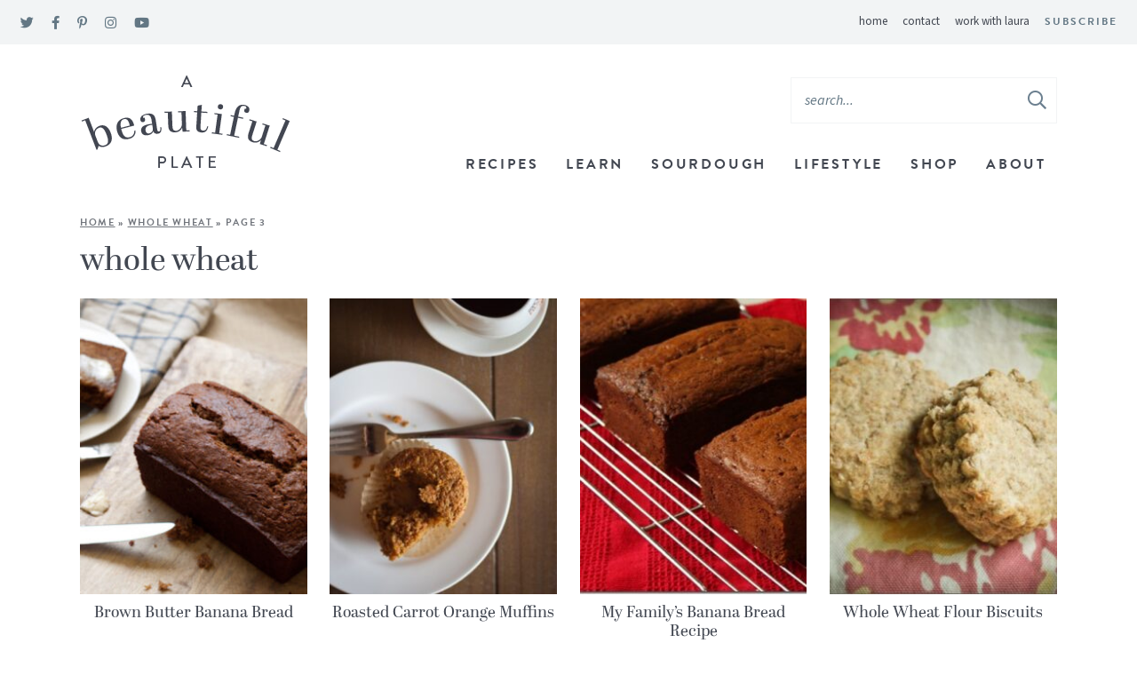

--- FILE ---
content_type: text/html; charset=UTF-8
request_url: https://www.abeautifulplate.com/tag/whole-wheat/page/3/
body_size: 18307
content:
<!DOCTYPE html>
<html lang="en-US">
<head><meta charset="UTF-8" /><script>if(navigator.userAgent.match(/MSIE|Internet Explorer/i)||navigator.userAgent.match(/Trident\/7\..*?rv:11/i)){var href=document.location.href;if(!href.match(/[?&]nowprocket/)){if(href.indexOf("?")==-1){if(href.indexOf("#")==-1){document.location.href=href+"?nowprocket=1"}else{document.location.href=href.replace("#","?nowprocket=1#")}}else{if(href.indexOf("#")==-1){document.location.href=href+"&nowprocket=1"}else{document.location.href=href.replace("#","&nowprocket=1#")}}}}</script><script>(()=>{class RocketLazyLoadScripts{constructor(){this.v="2.0.4",this.userEvents=["keydown","keyup","mousedown","mouseup","mousemove","mouseover","mouseout","touchmove","touchstart","touchend","touchcancel","wheel","click","dblclick","input"],this.attributeEvents=["onblur","onclick","oncontextmenu","ondblclick","onfocus","onmousedown","onmouseenter","onmouseleave","onmousemove","onmouseout","onmouseover","onmouseup","onmousewheel","onscroll","onsubmit"]}async t(){this.i(),this.o(),/iP(ad|hone)/.test(navigator.userAgent)&&this.h(),this.u(),this.l(this),this.m(),this.k(this),this.p(this),this._(),await Promise.all([this.R(),this.L()]),this.lastBreath=Date.now(),this.S(this),this.P(),this.D(),this.O(),this.M(),await this.C(this.delayedScripts.normal),await this.C(this.delayedScripts.defer),await this.C(this.delayedScripts.async),await this.T(),await this.F(),await this.j(),await this.A(),window.dispatchEvent(new Event("rocket-allScriptsLoaded")),this.everythingLoaded=!0,this.lastTouchEnd&&await new Promise(t=>setTimeout(t,500-Date.now()+this.lastTouchEnd)),this.I(),this.H(),this.U(),this.W()}i(){this.CSPIssue=sessionStorage.getItem("rocketCSPIssue"),document.addEventListener("securitypolicyviolation",t=>{this.CSPIssue||"script-src-elem"!==t.violatedDirective||"data"!==t.blockedURI||(this.CSPIssue=!0,sessionStorage.setItem("rocketCSPIssue",!0))},{isRocket:!0})}o(){window.addEventListener("pageshow",t=>{this.persisted=t.persisted,this.realWindowLoadedFired=!0},{isRocket:!0}),window.addEventListener("pagehide",()=>{this.onFirstUserAction=null},{isRocket:!0})}h(){let t;function e(e){t=e}window.addEventListener("touchstart",e,{isRocket:!0}),window.addEventListener("touchend",function i(o){o.changedTouches[0]&&t.changedTouches[0]&&Math.abs(o.changedTouches[0].pageX-t.changedTouches[0].pageX)<10&&Math.abs(o.changedTouches[0].pageY-t.changedTouches[0].pageY)<10&&o.timeStamp-t.timeStamp<200&&(window.removeEventListener("touchstart",e,{isRocket:!0}),window.removeEventListener("touchend",i,{isRocket:!0}),"INPUT"===o.target.tagName&&"text"===o.target.type||(o.target.dispatchEvent(new TouchEvent("touchend",{target:o.target,bubbles:!0})),o.target.dispatchEvent(new MouseEvent("mouseover",{target:o.target,bubbles:!0})),o.target.dispatchEvent(new PointerEvent("click",{target:o.target,bubbles:!0,cancelable:!0,detail:1,clientX:o.changedTouches[0].clientX,clientY:o.changedTouches[0].clientY})),event.preventDefault()))},{isRocket:!0})}q(t){this.userActionTriggered||("mousemove"!==t.type||this.firstMousemoveIgnored?"keyup"===t.type||"mouseover"===t.type||"mouseout"===t.type||(this.userActionTriggered=!0,this.onFirstUserAction&&this.onFirstUserAction()):this.firstMousemoveIgnored=!0),"click"===t.type&&t.preventDefault(),t.stopPropagation(),t.stopImmediatePropagation(),"touchstart"===this.lastEvent&&"touchend"===t.type&&(this.lastTouchEnd=Date.now()),"click"===t.type&&(this.lastTouchEnd=0),this.lastEvent=t.type,t.composedPath&&t.composedPath()[0].getRootNode()instanceof ShadowRoot&&(t.rocketTarget=t.composedPath()[0]),this.savedUserEvents.push(t)}u(){this.savedUserEvents=[],this.userEventHandler=this.q.bind(this),this.userEvents.forEach(t=>window.addEventListener(t,this.userEventHandler,{passive:!1,isRocket:!0})),document.addEventListener("visibilitychange",this.userEventHandler,{isRocket:!0})}U(){this.userEvents.forEach(t=>window.removeEventListener(t,this.userEventHandler,{passive:!1,isRocket:!0})),document.removeEventListener("visibilitychange",this.userEventHandler,{isRocket:!0}),this.savedUserEvents.forEach(t=>{(t.rocketTarget||t.target).dispatchEvent(new window[t.constructor.name](t.type,t))})}m(){const t="return false",e=Array.from(this.attributeEvents,t=>"data-rocket-"+t),i="["+this.attributeEvents.join("],[")+"]",o="[data-rocket-"+this.attributeEvents.join("],[data-rocket-")+"]",s=(e,i,o)=>{o&&o!==t&&(e.setAttribute("data-rocket-"+i,o),e["rocket"+i]=new Function("event",o),e.setAttribute(i,t))};new MutationObserver(t=>{for(const n of t)"attributes"===n.type&&(n.attributeName.startsWith("data-rocket-")||this.everythingLoaded?n.attributeName.startsWith("data-rocket-")&&this.everythingLoaded&&this.N(n.target,n.attributeName.substring(12)):s(n.target,n.attributeName,n.target.getAttribute(n.attributeName))),"childList"===n.type&&n.addedNodes.forEach(t=>{if(t.nodeType===Node.ELEMENT_NODE)if(this.everythingLoaded)for(const i of[t,...t.querySelectorAll(o)])for(const t of i.getAttributeNames())e.includes(t)&&this.N(i,t.substring(12));else for(const e of[t,...t.querySelectorAll(i)])for(const t of e.getAttributeNames())this.attributeEvents.includes(t)&&s(e,t,e.getAttribute(t))})}).observe(document,{subtree:!0,childList:!0,attributeFilter:[...this.attributeEvents,...e]})}I(){this.attributeEvents.forEach(t=>{document.querySelectorAll("[data-rocket-"+t+"]").forEach(e=>{this.N(e,t)})})}N(t,e){const i=t.getAttribute("data-rocket-"+e);i&&(t.setAttribute(e,i),t.removeAttribute("data-rocket-"+e))}k(t){Object.defineProperty(HTMLElement.prototype,"onclick",{get(){return this.rocketonclick||null},set(e){this.rocketonclick=e,this.setAttribute(t.everythingLoaded?"onclick":"data-rocket-onclick","this.rocketonclick(event)")}})}S(t){function e(e,i){let o=e[i];e[i]=null,Object.defineProperty(e,i,{get:()=>o,set(s){t.everythingLoaded?o=s:e["rocket"+i]=o=s}})}e(document,"onreadystatechange"),e(window,"onload"),e(window,"onpageshow");try{Object.defineProperty(document,"readyState",{get:()=>t.rocketReadyState,set(e){t.rocketReadyState=e},configurable:!0}),document.readyState="loading"}catch(t){console.log("WPRocket DJE readyState conflict, bypassing")}}l(t){this.originalAddEventListener=EventTarget.prototype.addEventListener,this.originalRemoveEventListener=EventTarget.prototype.removeEventListener,this.savedEventListeners=[],EventTarget.prototype.addEventListener=function(e,i,o){o&&o.isRocket||!t.B(e,this)&&!t.userEvents.includes(e)||t.B(e,this)&&!t.userActionTriggered||e.startsWith("rocket-")||t.everythingLoaded?t.originalAddEventListener.call(this,e,i,o):(t.savedEventListeners.push({target:this,remove:!1,type:e,func:i,options:o}),"mouseenter"!==e&&"mouseleave"!==e||t.originalAddEventListener.call(this,e,t.savedUserEvents.push,o))},EventTarget.prototype.removeEventListener=function(e,i,o){o&&o.isRocket||!t.B(e,this)&&!t.userEvents.includes(e)||t.B(e,this)&&!t.userActionTriggered||e.startsWith("rocket-")||t.everythingLoaded?t.originalRemoveEventListener.call(this,e,i,o):t.savedEventListeners.push({target:this,remove:!0,type:e,func:i,options:o})}}J(t,e){this.savedEventListeners=this.savedEventListeners.filter(i=>{let o=i.type,s=i.target||window;return e!==o||t!==s||(this.B(o,s)&&(i.type="rocket-"+o),this.$(i),!1)})}H(){EventTarget.prototype.addEventListener=this.originalAddEventListener,EventTarget.prototype.removeEventListener=this.originalRemoveEventListener,this.savedEventListeners.forEach(t=>this.$(t))}$(t){t.remove?this.originalRemoveEventListener.call(t.target,t.type,t.func,t.options):this.originalAddEventListener.call(t.target,t.type,t.func,t.options)}p(t){let e;function i(e){return t.everythingLoaded?e:e.split(" ").map(t=>"load"===t||t.startsWith("load.")?"rocket-jquery-load":t).join(" ")}function o(o){function s(e){const s=o.fn[e];o.fn[e]=o.fn.init.prototype[e]=function(){return this[0]===window&&t.userActionTriggered&&("string"==typeof arguments[0]||arguments[0]instanceof String?arguments[0]=i(arguments[0]):"object"==typeof arguments[0]&&Object.keys(arguments[0]).forEach(t=>{const e=arguments[0][t];delete arguments[0][t],arguments[0][i(t)]=e})),s.apply(this,arguments),this}}if(o&&o.fn&&!t.allJQueries.includes(o)){const e={DOMContentLoaded:[],"rocket-DOMContentLoaded":[]};for(const t in e)document.addEventListener(t,()=>{e[t].forEach(t=>t())},{isRocket:!0});o.fn.ready=o.fn.init.prototype.ready=function(i){function s(){parseInt(o.fn.jquery)>2?setTimeout(()=>i.bind(document)(o)):i.bind(document)(o)}return"function"==typeof i&&(t.realDomReadyFired?!t.userActionTriggered||t.fauxDomReadyFired?s():e["rocket-DOMContentLoaded"].push(s):e.DOMContentLoaded.push(s)),o([])},s("on"),s("one"),s("off"),t.allJQueries.push(o)}e=o}t.allJQueries=[],o(window.jQuery),Object.defineProperty(window,"jQuery",{get:()=>e,set(t){o(t)}})}P(){const t=new Map;document.write=document.writeln=function(e){const i=document.currentScript,o=document.createRange(),s=i.parentElement;let n=t.get(i);void 0===n&&(n=i.nextSibling,t.set(i,n));const c=document.createDocumentFragment();o.setStart(c,0),c.appendChild(o.createContextualFragment(e)),s.insertBefore(c,n)}}async R(){return new Promise(t=>{this.userActionTriggered?t():this.onFirstUserAction=t})}async L(){return new Promise(t=>{document.addEventListener("DOMContentLoaded",()=>{this.realDomReadyFired=!0,t()},{isRocket:!0})})}async j(){return this.realWindowLoadedFired?Promise.resolve():new Promise(t=>{window.addEventListener("load",t,{isRocket:!0})})}M(){this.pendingScripts=[];this.scriptsMutationObserver=new MutationObserver(t=>{for(const e of t)e.addedNodes.forEach(t=>{"SCRIPT"!==t.tagName||t.noModule||t.isWPRocket||this.pendingScripts.push({script:t,promise:new Promise(e=>{const i=()=>{const i=this.pendingScripts.findIndex(e=>e.script===t);i>=0&&this.pendingScripts.splice(i,1),e()};t.addEventListener("load",i,{isRocket:!0}),t.addEventListener("error",i,{isRocket:!0}),setTimeout(i,1e3)})})})}),this.scriptsMutationObserver.observe(document,{childList:!0,subtree:!0})}async F(){await this.X(),this.pendingScripts.length?(await this.pendingScripts[0].promise,await this.F()):this.scriptsMutationObserver.disconnect()}D(){this.delayedScripts={normal:[],async:[],defer:[]},document.querySelectorAll("script[type$=rocketlazyloadscript]").forEach(t=>{t.hasAttribute("data-rocket-src")?t.hasAttribute("async")&&!1!==t.async?this.delayedScripts.async.push(t):t.hasAttribute("defer")&&!1!==t.defer||"module"===t.getAttribute("data-rocket-type")?this.delayedScripts.defer.push(t):this.delayedScripts.normal.push(t):this.delayedScripts.normal.push(t)})}async _(){await this.L();let t=[];document.querySelectorAll("script[type$=rocketlazyloadscript][data-rocket-src]").forEach(e=>{let i=e.getAttribute("data-rocket-src");if(i&&!i.startsWith("data:")){i.startsWith("//")&&(i=location.protocol+i);try{const o=new URL(i).origin;o!==location.origin&&t.push({src:o,crossOrigin:e.crossOrigin||"module"===e.getAttribute("data-rocket-type")})}catch(t){}}}),t=[...new Map(t.map(t=>[JSON.stringify(t),t])).values()],this.Y(t,"preconnect")}async G(t){if(await this.K(),!0!==t.noModule||!("noModule"in HTMLScriptElement.prototype))return new Promise(e=>{let i;function o(){(i||t).setAttribute("data-rocket-status","executed"),e()}try{if(navigator.userAgent.includes("Firefox/")||""===navigator.vendor||this.CSPIssue)i=document.createElement("script"),[...t.attributes].forEach(t=>{let e=t.nodeName;"type"!==e&&("data-rocket-type"===e&&(e="type"),"data-rocket-src"===e&&(e="src"),i.setAttribute(e,t.nodeValue))}),t.text&&(i.text=t.text),t.nonce&&(i.nonce=t.nonce),i.hasAttribute("src")?(i.addEventListener("load",o,{isRocket:!0}),i.addEventListener("error",()=>{i.setAttribute("data-rocket-status","failed-network"),e()},{isRocket:!0}),setTimeout(()=>{i.isConnected||e()},1)):(i.text=t.text,o()),i.isWPRocket=!0,t.parentNode.replaceChild(i,t);else{const i=t.getAttribute("data-rocket-type"),s=t.getAttribute("data-rocket-src");i?(t.type=i,t.removeAttribute("data-rocket-type")):t.removeAttribute("type"),t.addEventListener("load",o,{isRocket:!0}),t.addEventListener("error",i=>{this.CSPIssue&&i.target.src.startsWith("data:")?(console.log("WPRocket: CSP fallback activated"),t.removeAttribute("src"),this.G(t).then(e)):(t.setAttribute("data-rocket-status","failed-network"),e())},{isRocket:!0}),s?(t.fetchPriority="high",t.removeAttribute("data-rocket-src"),t.src=s):t.src="data:text/javascript;base64,"+window.btoa(unescape(encodeURIComponent(t.text)))}}catch(i){t.setAttribute("data-rocket-status","failed-transform"),e()}});t.setAttribute("data-rocket-status","skipped")}async C(t){const e=t.shift();return e?(e.isConnected&&await this.G(e),this.C(t)):Promise.resolve()}O(){this.Y([...this.delayedScripts.normal,...this.delayedScripts.defer,...this.delayedScripts.async],"preload")}Y(t,e){this.trash=this.trash||[];let i=!0;var o=document.createDocumentFragment();t.forEach(t=>{const s=t.getAttribute&&t.getAttribute("data-rocket-src")||t.src;if(s&&!s.startsWith("data:")){const n=document.createElement("link");n.href=s,n.rel=e,"preconnect"!==e&&(n.as="script",n.fetchPriority=i?"high":"low"),t.getAttribute&&"module"===t.getAttribute("data-rocket-type")&&(n.crossOrigin=!0),t.crossOrigin&&(n.crossOrigin=t.crossOrigin),t.integrity&&(n.integrity=t.integrity),t.nonce&&(n.nonce=t.nonce),o.appendChild(n),this.trash.push(n),i=!1}}),document.head.appendChild(o)}W(){this.trash.forEach(t=>t.remove())}async T(){try{document.readyState="interactive"}catch(t){}this.fauxDomReadyFired=!0;try{await this.K(),this.J(document,"readystatechange"),document.dispatchEvent(new Event("rocket-readystatechange")),await this.K(),document.rocketonreadystatechange&&document.rocketonreadystatechange(),await this.K(),this.J(document,"DOMContentLoaded"),document.dispatchEvent(new Event("rocket-DOMContentLoaded")),await this.K(),this.J(window,"DOMContentLoaded"),window.dispatchEvent(new Event("rocket-DOMContentLoaded"))}catch(t){console.error(t)}}async A(){try{document.readyState="complete"}catch(t){}try{await this.K(),this.J(document,"readystatechange"),document.dispatchEvent(new Event("rocket-readystatechange")),await this.K(),document.rocketonreadystatechange&&document.rocketonreadystatechange(),await this.K(),this.J(window,"load"),window.dispatchEvent(new Event("rocket-load")),await this.K(),window.rocketonload&&window.rocketonload(),await this.K(),this.allJQueries.forEach(t=>t(window).trigger("rocket-jquery-load")),await this.K(),this.J(window,"pageshow");const t=new Event("rocket-pageshow");t.persisted=this.persisted,window.dispatchEvent(t),await this.K(),window.rocketonpageshow&&window.rocketonpageshow({persisted:this.persisted})}catch(t){console.error(t)}}async K(){Date.now()-this.lastBreath>45&&(await this.X(),this.lastBreath=Date.now())}async X(){return document.hidden?new Promise(t=>setTimeout(t)):new Promise(t=>requestAnimationFrame(t))}B(t,e){return e===document&&"readystatechange"===t||(e===document&&"DOMContentLoaded"===t||(e===window&&"DOMContentLoaded"===t||(e===window&&"load"===t||e===window&&"pageshow"===t)))}static run(){(new RocketLazyLoadScripts).t()}}RocketLazyLoadScripts.run()})();</script>
	
	<meta name="viewport" content="width=device-width, initial-scale=1" />
	<link rel="profile" href="https://gmpg.org/xfn/11" />
	<meta name="p:domain_verify" content="02980a17e1923609eb18c3332df7adb1"/>
	<meta name="google-site-verification" content="eVeOfwtnnxTJaEqHDCoDTShRQ2JmJ3j-fZKeQXBytc0" />
	<meta name='robots' content='index, follow, max-image-preview:large, max-snippet:-1, max-video-preview:-1' />

	<!-- This site is optimized with the Yoast SEO plugin v26.8 - https://yoast.com/product/yoast-seo-wordpress/ -->
	<title>whole wheat Archives - Page 3 of 3 - A Beautiful Plate</title>
	<link rel="canonical" href="https://www.abeautifulplate.com/tag/whole-wheat/page/3/" />
	<link rel="prev" href="https://www.abeautifulplate.com/tag/whole-wheat/page/2/" />
	<meta property="og:locale" content="en_US" />
	<meta property="og:type" content="article" />
	<meta property="og:title" content="whole wheat Archives - Page 3 of 3 - A Beautiful Plate" />
	<meta property="og:url" content="https://www.abeautifulplate.com/tag/whole-wheat/" />
	<meta property="og:site_name" content="A Beautiful Plate" />
	<meta property="og:image" content="https://www.abeautifulplate.com/wp-content/uploads/2016/01/abeautifulplate-EDITED-SIZE-FOR-BLOG.jpg" />
	<meta property="og:image:width" content="500" />
	<meta property="og:image:height" content="166" />
	<meta property="og:image:type" content="image/jpeg" />
	<meta name="twitter:card" content="summary_large_image" />
	<meta name="twitter:site" content="@abeautifulplate" />
	<script type="application/ld+json" class="yoast-schema-graph">{"@context":"https://schema.org","@graph":[{"@type":"CollectionPage","@id":"https://www.abeautifulplate.com/tag/whole-wheat/","url":"https://www.abeautifulplate.com/tag/whole-wheat/page/3/","name":"whole wheat Archives - Page 3 of 3 - A Beautiful Plate","isPartOf":{"@id":"https://www.abeautifulplate.com/#website"},"primaryImageOfPage":{"@id":"https://www.abeautifulplate.com/tag/whole-wheat/page/3/#primaryimage"},"image":{"@id":"https://www.abeautifulplate.com/tag/whole-wheat/page/3/#primaryimage"},"thumbnailUrl":"https://www.abeautifulplate.com/wp-content/uploads/2013/05/brown-butter-banana-bread-1-11.jpg","breadcrumb":{"@id":"https://www.abeautifulplate.com/tag/whole-wheat/page/3/#breadcrumb"},"inLanguage":"en-US"},{"@type":"ImageObject","inLanguage":"en-US","@id":"https://www.abeautifulplate.com/tag/whole-wheat/page/3/#primaryimage","url":"https://www.abeautifulplate.com/wp-content/uploads/2013/05/brown-butter-banana-bread-1-11.jpg","contentUrl":"https://www.abeautifulplate.com/wp-content/uploads/2013/05/brown-butter-banana-bread-1-11.jpg","width":600,"height":402,"caption":"Brown Butter Banana Bread"},{"@type":"BreadcrumbList","@id":"https://www.abeautifulplate.com/tag/whole-wheat/page/3/#breadcrumb","itemListElement":[{"@type":"ListItem","position":1,"name":"Home","item":"https://www.abeautifulplate.com/"},{"@type":"ListItem","position":2,"name":"whole wheat"}]},{"@type":"WebSite","@id":"https://www.abeautifulplate.com/#website","url":"https://www.abeautifulplate.com/","name":"A Beautiful Plate","description":"flavor forward, seasonal recipes from a trained chef","publisher":{"@id":"https://www.abeautifulplate.com/#organization"},"potentialAction":[{"@type":"SearchAction","target":{"@type":"EntryPoint","urlTemplate":"https://www.abeautifulplate.com/?s={search_term_string}"},"query-input":{"@type":"PropertyValueSpecification","valueRequired":true,"valueName":"search_term_string"}}],"inLanguage":"en-US"},{"@type":"Organization","@id":"https://www.abeautifulplate.com/#organization","name":"A Beautiful Plate","url":"https://www.abeautifulplate.com/","logo":{"@type":"ImageObject","inLanguage":"en-US","@id":"https://www.abeautifulplate.com/#/schema/logo/image/","url":"https://www.abeautifulplate.com/wp-content/uploads/2021/06/logo@2x.png","contentUrl":"https://www.abeautifulplate.com/wp-content/uploads/2021/06/logo@2x.png","width":477,"height":222,"caption":"A Beautiful Plate"},"image":{"@id":"https://www.abeautifulplate.com/#/schema/logo/image/"},"sameAs":["https://www.facebook.com/abeautifulplate","https://x.com/abeautifulplate","https://instagram.com/abeautifulplate","http://www.linkedin.com/in/laurafdavidson","http://pinterest.com/abeautifulplate","https://www.youtube.com/channel/UCEXK2SN_41RYwJ3SOoQOP4A"]}]}</script>
	<!-- / Yoast SEO plugin. -->


<link rel='dns-prefetch' href='//scripts.mediavine.com' />

<link rel="alternate" type="application/rss+xml" title="A Beautiful Plate &raquo; whole wheat Tag Feed" href="https://www.abeautifulplate.com/tag/whole-wheat/feed/" />
<script type="rocketlazyloadscript">(()=>{"use strict";const e=[400,500,600,700,800,900],t=e=>`wprm-min-${e}`,n=e=>`wprm-max-${e}`,s=new Set,o="ResizeObserver"in window,r=o?new ResizeObserver((e=>{for(const t of e)c(t.target)})):null,i=.5/(window.devicePixelRatio||1);function c(s){const o=s.getBoundingClientRect().width||0;for(let r=0;r<e.length;r++){const c=e[r],a=o<=c+i;o>c+i?s.classList.add(t(c)):s.classList.remove(t(c)),a?s.classList.add(n(c)):s.classList.remove(n(c))}}function a(e){s.has(e)||(s.add(e),r&&r.observe(e),c(e))}!function(e=document){e.querySelectorAll(".wprm-recipe").forEach(a)}();if(new MutationObserver((e=>{for(const t of e)for(const e of t.addedNodes)e instanceof Element&&(e.matches?.(".wprm-recipe")&&a(e),e.querySelectorAll?.(".wprm-recipe").forEach(a))})).observe(document.documentElement,{childList:!0,subtree:!0}),!o){let e=0;addEventListener("resize",(()=>{e&&cancelAnimationFrame(e),e=requestAnimationFrame((()=>s.forEach(c)))}),{passive:!0})}})();</script><style id='wp-img-auto-sizes-contain-inline-css' type='text/css'>
img:is([sizes=auto i],[sizes^="auto," i]){contain-intrinsic-size:3000px 1500px}
/*# sourceURL=wp-img-auto-sizes-contain-inline-css */
</style>
<style id='wp-emoji-styles-inline-css' type='text/css'>

	img.wp-smiley, img.emoji {
		display: inline !important;
		border: none !important;
		box-shadow: none !important;
		height: 1em !important;
		width: 1em !important;
		margin: 0 0.07em !important;
		vertical-align: -0.1em !important;
		background: none !important;
		padding: 0 !important;
	}
/*# sourceURL=wp-emoji-styles-inline-css */
</style>
<style id='wp-block-library-inline-css' type='text/css'>
:root{--wp-block-synced-color:#7a00df;--wp-block-synced-color--rgb:122,0,223;--wp-bound-block-color:var(--wp-block-synced-color);--wp-editor-canvas-background:#ddd;--wp-admin-theme-color:#007cba;--wp-admin-theme-color--rgb:0,124,186;--wp-admin-theme-color-darker-10:#006ba1;--wp-admin-theme-color-darker-10--rgb:0,107,160.5;--wp-admin-theme-color-darker-20:#005a87;--wp-admin-theme-color-darker-20--rgb:0,90,135;--wp-admin-border-width-focus:2px}@media (min-resolution:192dpi){:root{--wp-admin-border-width-focus:1.5px}}.wp-element-button{cursor:pointer}:root .has-very-light-gray-background-color{background-color:#eee}:root .has-very-dark-gray-background-color{background-color:#313131}:root .has-very-light-gray-color{color:#eee}:root .has-very-dark-gray-color{color:#313131}:root .has-vivid-green-cyan-to-vivid-cyan-blue-gradient-background{background:linear-gradient(135deg,#00d084,#0693e3)}:root .has-purple-crush-gradient-background{background:linear-gradient(135deg,#34e2e4,#4721fb 50%,#ab1dfe)}:root .has-hazy-dawn-gradient-background{background:linear-gradient(135deg,#faaca8,#dad0ec)}:root .has-subdued-olive-gradient-background{background:linear-gradient(135deg,#fafae1,#67a671)}:root .has-atomic-cream-gradient-background{background:linear-gradient(135deg,#fdd79a,#004a59)}:root .has-nightshade-gradient-background{background:linear-gradient(135deg,#330968,#31cdcf)}:root .has-midnight-gradient-background{background:linear-gradient(135deg,#020381,#2874fc)}:root{--wp--preset--font-size--normal:16px;--wp--preset--font-size--huge:42px}.has-regular-font-size{font-size:1em}.has-larger-font-size{font-size:2.625em}.has-normal-font-size{font-size:var(--wp--preset--font-size--normal)}.has-huge-font-size{font-size:var(--wp--preset--font-size--huge)}.has-text-align-center{text-align:center}.has-text-align-left{text-align:left}.has-text-align-right{text-align:right}.has-fit-text{white-space:nowrap!important}#end-resizable-editor-section{display:none}.aligncenter{clear:both}.items-justified-left{justify-content:flex-start}.items-justified-center{justify-content:center}.items-justified-right{justify-content:flex-end}.items-justified-space-between{justify-content:space-between}.screen-reader-text{border:0;clip-path:inset(50%);height:1px;margin:-1px;overflow:hidden;padding:0;position:absolute;width:1px;word-wrap:normal!important}.screen-reader-text:focus{background-color:#ddd;clip-path:none;color:#444;display:block;font-size:1em;height:auto;left:5px;line-height:normal;padding:15px 23px 14px;text-decoration:none;top:5px;width:auto;z-index:100000}html :where(.has-border-color){border-style:solid}html :where([style*=border-top-color]){border-top-style:solid}html :where([style*=border-right-color]){border-right-style:solid}html :where([style*=border-bottom-color]){border-bottom-style:solid}html :where([style*=border-left-color]){border-left-style:solid}html :where([style*=border-width]){border-style:solid}html :where([style*=border-top-width]){border-top-style:solid}html :where([style*=border-right-width]){border-right-style:solid}html :where([style*=border-bottom-width]){border-bottom-style:solid}html :where([style*=border-left-width]){border-left-style:solid}html :where(img[class*=wp-image-]){height:auto;max-width:100%}:where(figure){margin:0 0 1em}html :where(.is-position-sticky){--wp-admin--admin-bar--position-offset:var(--wp-admin--admin-bar--height,0px)}@media screen and (max-width:600px){html :where(.is-position-sticky){--wp-admin--admin-bar--position-offset:0px}}

/*# sourceURL=wp-block-library-inline-css */
</style><style id='global-styles-inline-css' type='text/css'>
:root{--wp--preset--aspect-ratio--square: 1;--wp--preset--aspect-ratio--4-3: 4/3;--wp--preset--aspect-ratio--3-4: 3/4;--wp--preset--aspect-ratio--3-2: 3/2;--wp--preset--aspect-ratio--2-3: 2/3;--wp--preset--aspect-ratio--16-9: 16/9;--wp--preset--aspect-ratio--9-16: 9/16;--wp--preset--color--black: #000000;--wp--preset--color--cyan-bluish-gray: #abb8c3;--wp--preset--color--white: #ffffff;--wp--preset--color--pale-pink: #f78da7;--wp--preset--color--vivid-red: #cf2e2e;--wp--preset--color--luminous-vivid-orange: #ff6900;--wp--preset--color--luminous-vivid-amber: #fcb900;--wp--preset--color--light-green-cyan: #7bdcb5;--wp--preset--color--vivid-green-cyan: #00d084;--wp--preset--color--pale-cyan-blue: #8ed1fc;--wp--preset--color--vivid-cyan-blue: #0693e3;--wp--preset--color--vivid-purple: #9b51e0;--wp--preset--color--light-blue: #F2F4F5;--wp--preset--color--med-blue: #637784;--wp--preset--color--navy: #424751;--wp--preset--gradient--vivid-cyan-blue-to-vivid-purple: linear-gradient(135deg,rgb(6,147,227) 0%,rgb(155,81,224) 100%);--wp--preset--gradient--light-green-cyan-to-vivid-green-cyan: linear-gradient(135deg,rgb(122,220,180) 0%,rgb(0,208,130) 100%);--wp--preset--gradient--luminous-vivid-amber-to-luminous-vivid-orange: linear-gradient(135deg,rgb(252,185,0) 0%,rgb(255,105,0) 100%);--wp--preset--gradient--luminous-vivid-orange-to-vivid-red: linear-gradient(135deg,rgb(255,105,0) 0%,rgb(207,46,46) 100%);--wp--preset--gradient--very-light-gray-to-cyan-bluish-gray: linear-gradient(135deg,rgb(238,238,238) 0%,rgb(169,184,195) 100%);--wp--preset--gradient--cool-to-warm-spectrum: linear-gradient(135deg,rgb(74,234,220) 0%,rgb(151,120,209) 20%,rgb(207,42,186) 40%,rgb(238,44,130) 60%,rgb(251,105,98) 80%,rgb(254,248,76) 100%);--wp--preset--gradient--blush-light-purple: linear-gradient(135deg,rgb(255,206,236) 0%,rgb(152,150,240) 100%);--wp--preset--gradient--blush-bordeaux: linear-gradient(135deg,rgb(254,205,165) 0%,rgb(254,45,45) 50%,rgb(107,0,62) 100%);--wp--preset--gradient--luminous-dusk: linear-gradient(135deg,rgb(255,203,112) 0%,rgb(199,81,192) 50%,rgb(65,88,208) 100%);--wp--preset--gradient--pale-ocean: linear-gradient(135deg,rgb(255,245,203) 0%,rgb(182,227,212) 50%,rgb(51,167,181) 100%);--wp--preset--gradient--electric-grass: linear-gradient(135deg,rgb(202,248,128) 0%,rgb(113,206,126) 100%);--wp--preset--gradient--midnight: linear-gradient(135deg,rgb(2,3,129) 0%,rgb(40,116,252) 100%);--wp--preset--font-size--small: 13px;--wp--preset--font-size--medium: 20px;--wp--preset--font-size--large: 36px;--wp--preset--font-size--x-large: 42px;--wp--preset--spacing--20: 0.44rem;--wp--preset--spacing--30: 0.67rem;--wp--preset--spacing--40: 1rem;--wp--preset--spacing--50: 1.5rem;--wp--preset--spacing--60: 2.25rem;--wp--preset--spacing--70: 3.38rem;--wp--preset--spacing--80: 5.06rem;--wp--preset--shadow--natural: 6px 6px 9px rgba(0, 0, 0, 0.2);--wp--preset--shadow--deep: 12px 12px 50px rgba(0, 0, 0, 0.4);--wp--preset--shadow--sharp: 6px 6px 0px rgba(0, 0, 0, 0.2);--wp--preset--shadow--outlined: 6px 6px 0px -3px rgb(255, 255, 255), 6px 6px rgb(0, 0, 0);--wp--preset--shadow--crisp: 6px 6px 0px rgb(0, 0, 0);}:where(.is-layout-flex){gap: 0.5em;}:where(.is-layout-grid){gap: 0.5em;}body .is-layout-flex{display: flex;}.is-layout-flex{flex-wrap: wrap;align-items: center;}.is-layout-flex > :is(*, div){margin: 0;}body .is-layout-grid{display: grid;}.is-layout-grid > :is(*, div){margin: 0;}:where(.wp-block-columns.is-layout-flex){gap: 2em;}:where(.wp-block-columns.is-layout-grid){gap: 2em;}:where(.wp-block-post-template.is-layout-flex){gap: 1.25em;}:where(.wp-block-post-template.is-layout-grid){gap: 1.25em;}.has-black-color{color: var(--wp--preset--color--black) !important;}.has-cyan-bluish-gray-color{color: var(--wp--preset--color--cyan-bluish-gray) !important;}.has-white-color{color: var(--wp--preset--color--white) !important;}.has-pale-pink-color{color: var(--wp--preset--color--pale-pink) !important;}.has-vivid-red-color{color: var(--wp--preset--color--vivid-red) !important;}.has-luminous-vivid-orange-color{color: var(--wp--preset--color--luminous-vivid-orange) !important;}.has-luminous-vivid-amber-color{color: var(--wp--preset--color--luminous-vivid-amber) !important;}.has-light-green-cyan-color{color: var(--wp--preset--color--light-green-cyan) !important;}.has-vivid-green-cyan-color{color: var(--wp--preset--color--vivid-green-cyan) !important;}.has-pale-cyan-blue-color{color: var(--wp--preset--color--pale-cyan-blue) !important;}.has-vivid-cyan-blue-color{color: var(--wp--preset--color--vivid-cyan-blue) !important;}.has-vivid-purple-color{color: var(--wp--preset--color--vivid-purple) !important;}.has-black-background-color{background-color: var(--wp--preset--color--black) !important;}.has-cyan-bluish-gray-background-color{background-color: var(--wp--preset--color--cyan-bluish-gray) !important;}.has-white-background-color{background-color: var(--wp--preset--color--white) !important;}.has-pale-pink-background-color{background-color: var(--wp--preset--color--pale-pink) !important;}.has-vivid-red-background-color{background-color: var(--wp--preset--color--vivid-red) !important;}.has-luminous-vivid-orange-background-color{background-color: var(--wp--preset--color--luminous-vivid-orange) !important;}.has-luminous-vivid-amber-background-color{background-color: var(--wp--preset--color--luminous-vivid-amber) !important;}.has-light-green-cyan-background-color{background-color: var(--wp--preset--color--light-green-cyan) !important;}.has-vivid-green-cyan-background-color{background-color: var(--wp--preset--color--vivid-green-cyan) !important;}.has-pale-cyan-blue-background-color{background-color: var(--wp--preset--color--pale-cyan-blue) !important;}.has-vivid-cyan-blue-background-color{background-color: var(--wp--preset--color--vivid-cyan-blue) !important;}.has-vivid-purple-background-color{background-color: var(--wp--preset--color--vivid-purple) !important;}.has-black-border-color{border-color: var(--wp--preset--color--black) !important;}.has-cyan-bluish-gray-border-color{border-color: var(--wp--preset--color--cyan-bluish-gray) !important;}.has-white-border-color{border-color: var(--wp--preset--color--white) !important;}.has-pale-pink-border-color{border-color: var(--wp--preset--color--pale-pink) !important;}.has-vivid-red-border-color{border-color: var(--wp--preset--color--vivid-red) !important;}.has-luminous-vivid-orange-border-color{border-color: var(--wp--preset--color--luminous-vivid-orange) !important;}.has-luminous-vivid-amber-border-color{border-color: var(--wp--preset--color--luminous-vivid-amber) !important;}.has-light-green-cyan-border-color{border-color: var(--wp--preset--color--light-green-cyan) !important;}.has-vivid-green-cyan-border-color{border-color: var(--wp--preset--color--vivid-green-cyan) !important;}.has-pale-cyan-blue-border-color{border-color: var(--wp--preset--color--pale-cyan-blue) !important;}.has-vivid-cyan-blue-border-color{border-color: var(--wp--preset--color--vivid-cyan-blue) !important;}.has-vivid-purple-border-color{border-color: var(--wp--preset--color--vivid-purple) !important;}.has-vivid-cyan-blue-to-vivid-purple-gradient-background{background: var(--wp--preset--gradient--vivid-cyan-blue-to-vivid-purple) !important;}.has-light-green-cyan-to-vivid-green-cyan-gradient-background{background: var(--wp--preset--gradient--light-green-cyan-to-vivid-green-cyan) !important;}.has-luminous-vivid-amber-to-luminous-vivid-orange-gradient-background{background: var(--wp--preset--gradient--luminous-vivid-amber-to-luminous-vivid-orange) !important;}.has-luminous-vivid-orange-to-vivid-red-gradient-background{background: var(--wp--preset--gradient--luminous-vivid-orange-to-vivid-red) !important;}.has-very-light-gray-to-cyan-bluish-gray-gradient-background{background: var(--wp--preset--gradient--very-light-gray-to-cyan-bluish-gray) !important;}.has-cool-to-warm-spectrum-gradient-background{background: var(--wp--preset--gradient--cool-to-warm-spectrum) !important;}.has-blush-light-purple-gradient-background{background: var(--wp--preset--gradient--blush-light-purple) !important;}.has-blush-bordeaux-gradient-background{background: var(--wp--preset--gradient--blush-bordeaux) !important;}.has-luminous-dusk-gradient-background{background: var(--wp--preset--gradient--luminous-dusk) !important;}.has-pale-ocean-gradient-background{background: var(--wp--preset--gradient--pale-ocean) !important;}.has-electric-grass-gradient-background{background: var(--wp--preset--gradient--electric-grass) !important;}.has-midnight-gradient-background{background: var(--wp--preset--gradient--midnight) !important;}.has-small-font-size{font-size: var(--wp--preset--font-size--small) !important;}.has-medium-font-size{font-size: var(--wp--preset--font-size--medium) !important;}.has-large-font-size{font-size: var(--wp--preset--font-size--large) !important;}.has-x-large-font-size{font-size: var(--wp--preset--font-size--x-large) !important;}
/*# sourceURL=global-styles-inline-css */
</style>

<style id='classic-theme-styles-inline-css' type='text/css'>
/*! This file is auto-generated */
.wp-block-button__link{color:#fff;background-color:#32373c;border-radius:9999px;box-shadow:none;text-decoration:none;padding:calc(.667em + 2px) calc(1.333em + 2px);font-size:1.125em}.wp-block-file__button{background:#32373c;color:#fff;text-decoration:none}
/*# sourceURL=/wp-includes/css/classic-themes.min.css */
</style>
<link data-minify="1" rel='stylesheet' id='wprm-public-css' href='https://www.abeautifulplate.com/wp-content/cache/min/1/wp-content/plugins/wp-recipe-maker/dist/public-modern.css?ver=1741722345' type='text/css' media='all' />
<link data-minify="1" rel='stylesheet' id='wprmp-public-css' href='https://www.abeautifulplate.com/wp-content/cache/min/1/wp-content/plugins/wp-recipe-maker-premium/dist/public-pro.css?ver=1741722345' type='text/css' media='all' />
<link data-minify="1" rel='stylesheet' id='font-awesome-css' href='https://www.abeautifulplate.com/wp-content/cache/min/1/wp-content/themes/abeautifulplate2021/fontawesome-subset/css/all.css?ver=1741722345' type='text/css' media='all' />
<link rel="preload" class="mv-grow-style" href="https://www.abeautifulplate.com/wp-content/plugins/social-pug/assets/dist/style-frontend-pro.css?ver=2.28.0" as="style"><noscript><link rel='stylesheet' id='dpsp-frontend-style-pro-css' href='https://www.abeautifulplate.com/wp-content/plugins/social-pug/assets/dist/style-frontend-pro.css?ver=2.28.0' type='text/css' media='all' />
</noscript><style id='dpsp-frontend-style-pro-inline-css' type='text/css'>

				@media screen and ( max-width : 720px ) {
					.dpsp-content-wrapper.dpsp-hide-on-mobile,
					.dpsp-share-text.dpsp-hide-on-mobile {
						display: none;
					}
					.dpsp-has-spacing .dpsp-networks-btns-wrapper li {
						margin:0 2% 10px 0;
					}
					.dpsp-network-btn.dpsp-has-label:not(.dpsp-has-count) {
						max-height: 40px;
						padding: 0;
						justify-content: center;
					}
					.dpsp-content-wrapper.dpsp-size-small .dpsp-network-btn.dpsp-has-label:not(.dpsp-has-count){
						max-height: 32px;
					}
					.dpsp-content-wrapper.dpsp-size-large .dpsp-network-btn.dpsp-has-label:not(.dpsp-has-count){
						max-height: 46px;
					}
				}
			
							.dpsp-button-style-6 .dpsp-networks-btns-content.dpsp-networks-btns-wrapper .dpsp-network-btn:not(:hover):not(:active) {
								--customNetworkColor: #92a0a9;
								--customNetworkHoverColor: #f1f3f4;
								color: #92a0a9;
							}
							.dpsp-button-style-6 .dpsp-networks-btns-content.dpsp-networks-btns-wrapper .dpsp-network-btn .dpsp-network-icon {
								border-color: #92a0a9;
								background: #92a0a9;
							}
						
							.dpsp-button-style-6 .dpsp-networks-btns-content.dpsp-networks-btns-wrapper .dpsp-network-btn:focus,
							.dpsp-button-style-6 .dpsp-networks-btns-content.dpsp-networks-btns-wrapper .dpsp-network-btn:hover {
								color: #f1f3f4;
							}
							.dpsp-button-style-6 .dpsp-networks-btns-content.dpsp-networks-btns-wrapper .dpsp-network-btn:hover .dpsp-network-icon,
							.dpsp-button-style-6 .dpsp-networks-btns-content.dpsp-networks-btns-wrapper .dpsp-network-btn:focus .dpsp-network-icon {
								border-color: #f1f3f4;
								background: #f1f3f4;
							}
						.dpsp-networks-btns-wrapper.dpsp-networks-btns-content .dpsp-network-btn {--networkHover: rgba(241, 243, 244, 0.4); --networkAccent: rgba(241, 243, 244, 1);}
			@media screen and ( max-width : 720px ) {
				aside#dpsp-floating-sidebar.dpsp-hide-on-mobile.opened {
					display: none;
				}
			}
			
					.dpsp-button-style-1 .dpsp-networks-btns-sidebar.dpsp-networks-btns-wrapper .dpsp-network-btn {
					--customNetworkColor: #92a0a9;
					--customNetworkHoverColor: #f1f3f4;
					background: #92a0a9;
					border-color: #92a0a9;
					}
					.dpsp-button-style-1 .dpsp-networks-btns-sidebar.dpsp-networks-btns-wrapper .dpsp-network-btn:hover,
					.dpsp-button-style-1 .dpsp-networks-btns-sidebar.dpsp-networks-btns-wrapper .dpsp-network-btn:focus {
					border-color: #f1f3f4 !important;
					background: #f1f3f4 !important;
			}.dpsp-networks-btns-wrapper.dpsp-networks-btns-sidebar .dpsp-network-btn {--networkHover: rgba(241, 243, 244, 0.4); --networkAccent: rgba(241, 243, 244, 1);}
			@media screen and ( max-width : 720px ) {
				aside#dpsp-floating-sidebar.dpsp-hide-on-mobile.opened {
					display: none;
				}
			}
			
					.dpsp-button-style-1 .dpsp-networks-btns-sidebar.dpsp-networks-btns-wrapper .dpsp-network-btn {
					--customNetworkColor: #92a0a9;
					--customNetworkHoverColor: #f1f3f4;
					background: #92a0a9;
					border-color: #92a0a9;
					}
					.dpsp-button-style-1 .dpsp-networks-btns-sidebar.dpsp-networks-btns-wrapper .dpsp-network-btn:hover,
					.dpsp-button-style-1 .dpsp-networks-btns-sidebar.dpsp-networks-btns-wrapper .dpsp-network-btn:focus {
					border-color: #f1f3f4 !important;
					background: #f1f3f4 !important;
			}.dpsp-networks-btns-wrapper.dpsp-networks-btns-sidebar .dpsp-network-btn {--networkHover: rgba(241, 243, 244, 0.4); --networkAccent: rgba(241, 243, 244, 1);}
/*# sourceURL=dpsp-frontend-style-pro-inline-css */
</style>
<link data-minify="1" rel='stylesheet' id='custom-style-css' href='https://www.abeautifulplate.com/wp-content/cache/min/1/wp-content/themes/abeautifulplate2021/style.css?ver=1741722345' type='text/css' media='all' />
<link data-minify="1" rel='stylesheet' id='adobe-fonts-css' href='https://www.abeautifulplate.com/wp-content/cache/min/1/wp-content/themes/abeautifulplate2021/responsive.css?ver=1741722345' type='text/css' media='all' />
<link data-minify="1" rel='stylesheet' id='custom-mobile-header-style-css' href='https://www.abeautifulplate.com/wp-content/cache/min/1/wp-content/themes/abeautifulplate2021/mobile-header/mobile-header-style.css?ver=1741722345' type='text/css' media='all' />
<script type="text/javascript" async="async" fetchpriority="high" data-noptimize="1" data-cfasync="false" src="https://scripts.mediavine.com/tags/a-beautiful-plate.js?ver=6.9" id="mv-script-wrapper-js"></script>
<script type="rocketlazyloadscript" data-rocket-type="text/javascript" data-rocket-src="https://www.abeautifulplate.com/wp-includes/js/jquery/jquery.min.js?ver=3.7.1" id="jquery-core-js" data-rocket-defer defer></script>
<script type="rocketlazyloadscript" data-rocket-type="text/javascript" data-rocket-src="https://www.abeautifulplate.com/wp-includes/js/jquery/jquery-migrate.min.js?ver=3.4.1" id="jquery-migrate-js" data-rocket-defer defer></script>
<link rel="https://api.w.org/" href="https://www.abeautifulplate.com/wp-json/" /><link rel="alternate" title="JSON" type="application/json" href="https://www.abeautifulplate.com/wp-json/wp/v2/tags/419" /><link rel="EditURI" type="application/rsd+xml" title="RSD" href="https://www.abeautifulplate.com/xmlrpc.php?rsd" />
<meta name="generator" content="WordPress 6.9" />
<style type="text/css"> .tippy-box[data-theme~="wprm"] { background-color: #333333; color: #FFFFFF; } .tippy-box[data-theme~="wprm"][data-placement^="top"] > .tippy-arrow::before { border-top-color: #333333; } .tippy-box[data-theme~="wprm"][data-placement^="bottom"] > .tippy-arrow::before { border-bottom-color: #333333; } .tippy-box[data-theme~="wprm"][data-placement^="left"] > .tippy-arrow::before { border-left-color: #333333; } .tippy-box[data-theme~="wprm"][data-placement^="right"] > .tippy-arrow::before { border-right-color: #333333; } .tippy-box[data-theme~="wprm"] a { color: #FFFFFF; } .wprm-comment-rating svg { width: 22px !important; height: 22px !important; } img.wprm-comment-rating { width: 110px !important; height: 22px !important; } body { --comment-rating-star-color: #637784; } body { --wprm-popup-font-size: 16px; } body { --wprm-popup-background: #ffffff; } body { --wprm-popup-title: #000000; } body { --wprm-popup-content: #444444; } body { --wprm-popup-button-background: #444444; } body { --wprm-popup-button-text: #ffffff; } body { --wprm-popup-accent: #747B2D; }</style><style type="text/css">.wprm-glossary-term {color: #5A822B;text-decoration: underline;cursor: help;}</style><meta name="hubbub-info" description="Hubbub Pro 2.28.0">		<style type="text/css" id="wp-custom-css">
			/* Mediavine CSS */
@media only screen and (max-width: 399px) {
.wprm-recipe-template-custom-body {
padding-left: 10px !important;
padding-right: 10px !important;
}
}
@media only screen and (max-width: 359px) {
.wrapper {
padding-left: 10px !important;
padding-right: 10px !important;
}
div[class*="mv-size-320"]{
    margin-left: -10px !important;
}
.comment-list {
word-break: break-all !important;
}
.wprm-recipe-template-custom-body {
padding-left: 0px !important;
padding-right: 0px !important;
}
.wprm-recipe-template-custom-container {
border: none !important;
}
}
#footer_branding {
text-align: unset !important;
}
.wprm-recipe-instructions-container .mv-ad-box, .wprm-recipe-ingredients-container .mv-ad-box {
float: unset !important;
margin-left: auto !important;
margin-right: auto !important;
}
/* End Mediavine CSS */

/** Grow Social Pro -- Hover Button Image Fix **/
.post-content .dpsp-pin-it-wrapper {
    width: 100%;
    height: auto;
}
/** End Grow Social Pro -- Hover Button Image Fix **/		</style>
		<noscript><style id="rocket-lazyload-nojs-css">.rll-youtube-player, [data-lazy-src]{display:none !important;}</style></noscript>
<!--Favicon-->
<link rel="apple-touch-icon" sizes="180x180" href="https://www.abeautifulplate.com/wp-content/themes/abeautifulplate2021/favicon/apple-touch-icon.png">
<link rel="icon" type="image/png" sizes="32x32" href="https://www.abeautifulplate.com/wp-content/themes/abeautifulplate2021/favicon/favicon-32x32.png">
<link rel="icon" type="image/png" sizes="16x16" href="https://www.abeautifulplate.com/wp-content/themes/abeautifulplate2021/favicon/favicon-16x16.png">
<link rel="mask-icon" href="https://www.abeautifulplate.com/wp-content/themes/abeautifulplate2021/safari-pinned-tab.svg" color="#6c8090">
<meta name="msapplication-TileColor" content="#ffffff">
<meta name="theme-color" content="#ffffff">

<!-- Global site tag (gtag.js) - Google Analytics -->
<script type="rocketlazyloadscript" async data-rocket-src="https://www.googletagmanager.com/gtag/js?id=UA-18162666-1"></script>
<script type="rocketlazyloadscript">
  window.dataLayer = window.dataLayer || [];
  function gtag(){dataLayer.push(arguments);}
  gtag('js', new Date());
		  
  gtag('config', 'UA-18162666-1', { 'anonymize_ip': true });

</script>


<meta name="generator" content="WP Rocket 3.20.3" data-wpr-features="wpr_delay_js wpr_defer_js wpr_minify_js wpr_lazyload_images wpr_minify_css wpr_desktop" /></head>

<body class="archive paged tag tag-whole-wheat tag-419 paged-3 tag-paged-3 wp-theme-abeautifulplate2021 has-grow-sidebar">
<div data-rocket-location-hash="f3e28ac573c2eb0cf52169fdd2072bb1" id="skip"><a href="#content">Skip to Main Content</a></div>

	
	<input type="checkbox" id="custom-mobile-search-trigger" aria-hidden="true" />
	
	<input type="checkbox" id="custom-mobile-header-trigger" aria-hidden="true" />
	
	<div data-rocket-location-hash="4a0f530e5e4711c10c105249f9c15e74" id="custom-mobile-header" class="layout-middle text-dark" data-sticky="true">
		
		<div data-rocket-location-hash="342c80ee17268ac4a88ee292c1648e97" id="custom-mobile-top-bar" style="background-color: rgba(255,255,255, 0.98);">
			
			<a href="https://www.abeautifulplate.com/" id="custom-mobile-logo-link">
				<img src="https://www.abeautifulplate.com/wp-content/themes/abeautifulplate2021/mobile-header/logo-mobile.png" alt="A Beautiful Plate" width="68" height="32" />
			</a>
			
			<label id="custom-mobile-hamburger" for="custom-mobile-header-trigger">
			    <span class="screen-reader-text">Mobile Menu Trigger</span>
				<div id="custom-mobile-hamburger-trigger">
					<span></span>
				</div>
			</label>
			
			<div data-rocket-location-hash="4fcc899892b5e6a92aee00fefd440851" id="custom-mobile-form-wrapper">
				<form role="search" method="get" class="search-form" action="https://www.abeautifulplate.com/">
    <input type="search" class="search-field search-input"
        placeholder="search..."
        value="" name="s"
        aria-label="Search Keywords" />

    <button type="submit" class="btn btn-success search-submit" aria-label="Submit">
		<i class="far fa-search"></i><span class="screen-reader-text">Submit</span>
	</button>
</form>			</div>
			
			<label id="custom-mobile-search" for="custom-mobile-search-trigger">
			    <span class="screen-reader-text">Mobile Search Trigger</span>
				<svg aria-hidden="true" focusable="false" data-prefix="far" data-icon="search" role="img" xmlns="http://www.w3.org/2000/svg" viewBox="0 0 512 512" class="svg-inline--fa fa-search fa-w-16 fa-2x"><path fill="currentColor" d="M508.5 468.9L387.1 347.5c-2.3-2.3-5.3-3.5-8.5-3.5h-13.2c31.5-36.5 50.6-84 50.6-136C416 93.1 322.9 0 208 0S0 93.1 0 208s93.1 208 208 208c52 0 99.5-19.1 136-50.6v13.2c0 3.2 1.3 6.2 3.5 8.5l121.4 121.4c4.7 4.7 12.3 4.7 17 0l22.6-22.6c4.7-4.7 4.7-12.3 0-17zM208 368c-88.4 0-160-71.6-160-160S119.6 48 208 48s160 71.6 160 160-71.6 160-160 160z" class=""></path></svg>
				<svg aria-hidden="true" focusable="false" data-prefix="fal" data-icon="times" role="img" xmlns="http://www.w3.org/2000/svg" viewBox="0 0 320 512" class="svg-inline--fa fa-times fa-w-10 fa-2x"><path fill="currentColor" d="M193.94 256L296.5 153.44l21.15-21.15c3.12-3.12 3.12-8.19 0-11.31l-22.63-22.63c-3.12-3.12-8.19-3.12-11.31 0L160 222.06 36.29 98.34c-3.12-3.12-8.19-3.12-11.31 0L2.34 120.97c-3.12 3.12-3.12 8.19 0 11.31L126.06 256 2.34 379.71c-3.12 3.12-3.12 8.19 0 11.31l22.63 22.63c3.12 3.12 8.19 3.12 11.31 0L160 289.94 262.56 392.5l21.15 21.15c3.12 3.12 8.19 3.12 11.31 0l22.63-22.63c3.12-3.12 3.12-8.19 0-11.31L193.94 256z" class=""></path></svg>
			</label>
			
		</div>
		
		<div data-rocket-location-hash="6cf797eaccd7d20d2513c26fc57a8b35" id="custom-mobile-menu-container" style="background-color: rgba(255,255,255, 0.98);">
				
			<ul id="custom-mobile-menu" class="custom-mobile-menu"><li id="menu-item-20393" class="menu-item menu-item-type-custom menu-item-object-custom menu-item-20393"><a href="/">Home</a></li>
<li id="menu-item-47459" class="menu-item menu-item-type-post_type menu-item-object-page menu-item-47459"><a href="https://www.abeautifulplate.com/recipes/">Browse All Recipes</a></li>
<li id="menu-item-51272" class="menu-item menu-item-type-taxonomy menu-item-object-category menu-item-has-children menu-item-51272"><label for="sourdough-0">Sourdough</label>
				<input type="checkbox" id="sourdough-0" aria-hidden="true" />
				<svg class="svg-icon" width="24" height="24" aria-hidden="true" role="img" focusable="false" viewBox="0 0 24 24" fill="none" xmlns="http://www.w3.org/2000/svg"><path fill-rule="evenodd" clip-rule="evenodd" d="M18 11.2h-5.2V6h-1.6v5.2H6v1.6h5.2V18h1.6v-5.2H18z" fill="currentColor"></path></svg>
				<svg class="svg-icon" width="24" height="24" aria-hidden="true" role="img" focusable="false" viewBox="0 0 24 24" fill="none" xmlns="http://www.w3.org/2000/svg"><path fill-rule="evenodd" clip-rule="evenodd" d="M6 11h12v2H6z" fill="currentColor"></path></svg>
			
<ul class="sub-menu">
	<li id="menu-item-56635" class="menu-item menu-item-type-taxonomy menu-item-object-category menu-item-56635"><a href="https://www.abeautifulplate.com/guides/cooking-technique-guides/homemade-sourdough-resources/">Recipes + Guides</a></li>
	<li id="menu-item-56634" class="menu-item menu-item-type-post_type menu-item-object-post menu-item-56634"><a href="https://www.abeautifulplate.com/sourdough-bread-tools-and-resources/">Favorite Tools</a></li>
</ul>
</li>
<li id="menu-item-36615" class="menu-item menu-item-type-taxonomy menu-item-object-category menu-item-has-children menu-item-36615"><label for="cooking-tutorials-how-tos-0">Cooking Tutorials + How-To&#8217;s</label>
				<input type="checkbox" id="cooking-tutorials-how-tos-0" aria-hidden="true" />
				<svg class="svg-icon" width="24" height="24" aria-hidden="true" role="img" focusable="false" viewBox="0 0 24 24" fill="none" xmlns="http://www.w3.org/2000/svg"><path fill-rule="evenodd" clip-rule="evenodd" d="M18 11.2h-5.2V6h-1.6v5.2H6v1.6h5.2V18h1.6v-5.2H18z" fill="currentColor"></path></svg>
				<svg class="svg-icon" width="24" height="24" aria-hidden="true" role="img" focusable="false" viewBox="0 0 24 24" fill="none" xmlns="http://www.w3.org/2000/svg"><path fill-rule="evenodd" clip-rule="evenodd" d="M6 11h12v2H6z" fill="currentColor"></path></svg>
			
<ul class="sub-menu">
	<li id="menu-item-62323" class="menu-item menu-item-type-taxonomy menu-item-object-category menu-item-62323"><a href="https://www.abeautifulplate.com/guides/cooking-technique-guides/how-to-guides/">How-To Guides</a></li>
	<li id="menu-item-51275" class="menu-item menu-item-type-taxonomy menu-item-object-category menu-item-51275"><a href="https://www.abeautifulplate.com/guides/cooking-technique-guides/knife-skill-basics/">Knife Skill Basics</a></li>
	<li id="menu-item-51273" class="menu-item menu-item-type-taxonomy menu-item-object-category menu-item-51273"><a href="https://www.abeautifulplate.com/guides/cooking-technique-guides/baking-science/">Baking Science</a></li>
	<li id="menu-item-62336" class="menu-item menu-item-type-taxonomy menu-item-object-category menu-item-62336"><a href="https://www.abeautifulplate.com/guides/cooking-technique-guides/ingredient-spotlights/">Ingredient Spotlight</a></li>
	<li id="menu-item-51276" class="menu-item menu-item-type-custom menu-item-object-custom menu-item-51276"><a href="https://www.youtube.com/channel/UCEXK2SN_41RYwJ3SOoQOP4A">Video Tutorials</a></li>
</ul>
</li>
<li id="menu-item-51277" class="menu-item menu-item-type-taxonomy menu-item-object-category menu-item-has-children menu-item-51277"><label for="lifestyle-0">Lifestyle</label>
				<input type="checkbox" id="lifestyle-0" aria-hidden="true" />
				<svg class="svg-icon" width="24" height="24" aria-hidden="true" role="img" focusable="false" viewBox="0 0 24 24" fill="none" xmlns="http://www.w3.org/2000/svg"><path fill-rule="evenodd" clip-rule="evenodd" d="M18 11.2h-5.2V6h-1.6v5.2H6v1.6h5.2V18h1.6v-5.2H18z" fill="currentColor"></path></svg>
				<svg class="svg-icon" width="24" height="24" aria-hidden="true" role="img" focusable="false" viewBox="0 0 24 24" fill="none" xmlns="http://www.w3.org/2000/svg"><path fill-rule="evenodd" clip-rule="evenodd" d="M6 11h12v2H6z" fill="currentColor"></path></svg>
			
<ul class="sub-menu">
	<li id="menu-item-51279" class="menu-item menu-item-type-taxonomy menu-item-object-category menu-item-51279"><a href="https://www.abeautifulplate.com/guides/travel-guides/">Travel Guides</a></li>
	<li id="menu-item-50209" class="menu-item menu-item-type-taxonomy menu-item-object-category menu-item-50209"><a href="https://www.abeautifulplate.com/guides/gift-guides/">Gift Guides</a></li>
	<li id="menu-item-51278" class="menu-item menu-item-type-taxonomy menu-item-object-category menu-item-51278"><a href="https://www.abeautifulplate.com/culinary-school/">Culinary School</a></li>
</ul>
</li>
<li id="menu-item-51362" class="menu-item menu-item-type-custom menu-item-object-custom menu-item-51362"><a href="https://www.abeautifulplate.com/shop/">Shop</a></li>
<li id="menu-item-27889" class="menu-item menu-item-type-post_type menu-item-object-page menu-item-has-children menu-item-27889"><label for="about-0">About</label>
				<input type="checkbox" id="about-0" aria-hidden="true" />
				<svg class="svg-icon" width="24" height="24" aria-hidden="true" role="img" focusable="false" viewBox="0 0 24 24" fill="none" xmlns="http://www.w3.org/2000/svg"><path fill-rule="evenodd" clip-rule="evenodd" d="M18 11.2h-5.2V6h-1.6v5.2H6v1.6h5.2V18h1.6v-5.2H18z" fill="currentColor"></path></svg>
				<svg class="svg-icon" width="24" height="24" aria-hidden="true" role="img" focusable="false" viewBox="0 0 24 24" fill="none" xmlns="http://www.w3.org/2000/svg"><path fill-rule="evenodd" clip-rule="evenodd" d="M6 11h12v2H6z" fill="currentColor"></path></svg>
			
<ul class="sub-menu">
	<li id="menu-item-27940" class="menu-item menu-item-type-post_type menu-item-object-page menu-item-27940"><a href="https://www.abeautifulplate.com/about/">About Laura</a></li>
	<li id="menu-item-17712" class="menu-item menu-item-type-post_type menu-item-object-page menu-item-17712"><a href="https://www.abeautifulplate.com/contact/">Contact</a></li>
	<li id="menu-item-25493" class="menu-item menu-item-type-post_type menu-item-object-page menu-item-25493"><a href="https://www.abeautifulplate.com/work-with-me/">Work with Me</a></li>
	<li id="menu-item-36609" class="menu-item menu-item-type-post_type menu-item-object-page menu-item-36609"><a href="https://www.abeautifulplate.com/faq/">FAQ</a></li>
	<li id="menu-item-39737" class="menu-item menu-item-type-post_type menu-item-object-page menu-item-privacy-policy menu-item-39737"><a href="https://www.abeautifulplate.com/privacy-policy/">Privacy Policy and Disclosures</a></li>
</ul>
</li>
</ul>			
							<div data-rocket-location-hash="faf13cca8c2b2333bda339437cc8e917" id="custom-mobile-widgets-area">
					<div id="custom_html-2" class="widget_text widget-last widget-first widget-1 social widget_custom_html"><h5>Follow Me:</h5><div class="textwidget custom-html-widget"><a href="http://instagram.com/abeautifulplate/" title="Instagram" target="_blank" class="social-instagram">
	<span class="fa-stack fa-lg">
		<i class="fa fa-circle fa-stack-2x"></i>
		<i class="fab fa-instagram fa-stack-1x fa-inverse"></i>
	</span>
</a>
<a href="http://www.facebook.com/abeautifulplate" title="Facebook" target="_blank" class="social-facebook">
	<span class="fa-stack fa-lg">
		<i class="fa fa-circle fa-stack-2x"></i>
		<i class="fab fa-facebook-f fa-stack-1x fa-inverse"></i>
	</span>
</a>
<a href="http://pinterest.com/abeautifulplate/" title="Pinterest" target="_blank" class="social-pinterest">
	<span class="fa-stack fa-lg">
		<i class="fa fa-circle fa-stack-2x"></i>
		<i class="fab fa-pinterest-p fa-stack-1x fa-inverse"></i>
	</span>
</a>
<a href="https://twitter.com/abeautifulplate" title="Twitter" target="_blank" class="social-twitter">
	<span class="fa-stack fa-lg">
		<i class="fa fa-circle fa-stack-2x"></i>
		<i class="fab fa-twitter fa-stack-1x fa-inverse"></i>
	</span>
</a>
<a href="https://www.youtube.com/user/BloggingOverThyme" title="Youtube" target="_blank" class="social-youtube">
	<span class="fa-stack fa-lg">
		<i class="fa fa-circle fa-stack-2x"></i>
		<i class="fab fa-youtube fa-stack-1x fa-inverse"></i>
	</span>
</a>
<a href="https://abeautifulplate.substack.com" title="RSS" target="_blank" class="social-rss">
	<span class="fa-stack fa-lg">
		<i class="fa fa-circle fa-stack-2x"></i>
		<i class="fa fa-rss fa-stack-1x fa-inverse"></i>
	</span>
</a>
</div></div>				</div>
						
		</div>
		
	</div>
	

<div data-rocket-location-hash="c3417b64a89eeee2e95bd891100f4337" id="page_wrap" class="container row">

<div data-rocket-location-hash="73613cf00658d8fb5da86104e021de78" class="top-bar">
	
		<div data-rocket-location-hash="9bd3acf655696e6c63e4e84386bdd3d9" class="social">
			<a href="https://twitter.com/abeautifulplate" aria-label="Twitter" target="_blank" ><i class="fab fa-twitter"></i></a>
			<a href="http://www.facebook.com/abeautifulplate" aria-label="Facebook" target="_blank"><i class="fab fa-facebook-f"></i></a>
			<a href="http://pinterest.com/abeautifulplate/" aria-label="Pinterest" target="_blank"><i class="fab fa-pinterest-p"></i></a>
			<a href="https://www.instagram.com/abeautifulplate/" aria-label="Instagram" target="_blank"><i class="fab fa-instagram"></i></a>
			<a href="https://www.youtube.com/c/ABeautifulPlate/" aria-label="YouTube" target="_blank" ><i class="fab fa-youtube"></i></a>
		</div>
		
	<nav id="top" class="top-nav">
		<ul id="topmenu" class="topmenu">
			<li id="menu-item-51257" class="menu-item menu-item-type-custom menu-item-object-custom menu-item-51257"><a href="/">Home</a></li>
<li id="menu-item-51258" class="menu-item menu-item-type-post_type menu-item-object-page menu-item-51258"><a href="https://www.abeautifulplate.com/contact/">Contact</a></li>
<li id="menu-item-51259" class="menu-item menu-item-type-post_type menu-item-object-page menu-item-51259"><a href="https://www.abeautifulplate.com/work-with-me/">Work with Laura</a></li>
<li id="menu-item-51260" class="bold menu-item menu-item-type-custom menu-item-object-custom menu-item-51260"><a target="_blank" href="https://abeautifulplate.substack.com">Subscribe</a></li>
		</ul>
	</nav>

</div>
<div data-rocket-location-hash="08815472355de1e9fb8405f196dec671" class="clear"></div>
<header data-rocket-location-hash="43611a648d0b18d4f8e833d480cdae65" class="header">
<div data-rocket-location-hash="6a1e7b9ff1cc2786fed855fee740ab7f" class="wrap">
			<div class="logo">
			<a href="https://www.abeautifulplate.com/" title="A Beautiful Plate" rel="home">
			<img src="https://www.abeautifulplate.com/wp-content/themes/abeautifulplate2021/images/logo@2x.png" 
			srcset="https://www.abeautifulplate.com/wp-content/themes/abeautifulplate2021/images/logo.png 1x,
	               https://www.abeautifulplate.com/wp-content/themes/abeautifulplate2021/images/logo@2x.png 2x"
	        alt="A Beautiful Plate Logo"
	        width="239" height="111" />
	    	</a>
		</div>
	
	<div class="header-search">
		<form role="search" method="get" class="search-form" action="https://www.abeautifulplate.com/">
    <input type="search" class="search-field search-input"
        placeholder="search..."
        value="" name="s"
        aria-label="Search Keywords" />

    <button type="submit" class="btn btn-success search-submit" aria-label="Submit">
		<i class="far fa-search"></i><span class="screen-reader-text">Submit</span>
	</button>
</form>	</div>
		
	<nav id="main" class="main-nav">
		<ul id="mainmenu" class="mainmenu">
			<li id="menu-item-51135" class="bold menu-item menu-item-type-post_type menu-item-object-page menu-item-has-children menu-item-51135"><a href="https://www.abeautifulplate.com/recipes/">Recipes</a>
<ul class="sub-menu">
	<li id="menu-item-51165" class="menu-item menu-item-type-post_type menu-item-object-page menu-item-51165"><a href="https://www.abeautifulplate.com/recipes/">Recipe Index</a></li>
	<li id="menu-item-51137" class="menu-item menu-item-type-taxonomy menu-item-object-category menu-item-has-children menu-item-51137"><a href="https://www.abeautifulplate.com/recipes/breakfast/">breakfasts</a>
	<ul class="sub-menu">
		<li id="menu-item-51138" class="menu-item menu-item-type-taxonomy menu-item-object-category menu-item-51138"><a href="https://www.abeautifulplate.com/recipes/breakfast/eggs/">Eggs</a></li>
		<li id="menu-item-51139" class="menu-item menu-item-type-taxonomy menu-item-object-category menu-item-51139"><a href="https://www.abeautifulplate.com/recipes/breakfast/waffles-and-pancakes/">Waffles and Pancakes</a></li>
		<li id="menu-item-51140" class="menu-item menu-item-type-taxonomy menu-item-object-category menu-item-51140"><a href="https://www.abeautifulplate.com/recipes/breakfast/muffins/">muffins + pastries</a></li>
		<li id="menu-item-51141" class="menu-item menu-item-type-taxonomy menu-item-object-category menu-item-51141"><a href="https://www.abeautifulplate.com/recipes/breakfast/smoothies/">smoothies + drinks</a></li>
	</ul>
</li>
	<li id="menu-item-51136" class="menu-item menu-item-type-taxonomy menu-item-object-category menu-item-51136"><a href="https://www.abeautifulplate.com/recipes/appetizers/">Appetizers</a></li>
	<li id="menu-item-51142" class="menu-item menu-item-type-taxonomy menu-item-object-category menu-item-51142"><a href="https://www.abeautifulplate.com/recipes/salads/">Salads</a></li>
	<li id="menu-item-51143" class="menu-item menu-item-type-taxonomy menu-item-object-category menu-item-has-children menu-item-51143"><a href="https://www.abeautifulplate.com/recipes/soups/">Soups</a>
	<ul class="sub-menu">
		<li id="menu-item-51144" class="menu-item menu-item-type-taxonomy menu-item-object-category menu-item-51144"><a href="https://www.abeautifulplate.com/recipes/soups/slow-cooker-soup-recipes/">Slow Cooker Soups</a></li>
		<li id="menu-item-51145" class="menu-item menu-item-type-taxonomy menu-item-object-category menu-item-51145"><a href="https://www.abeautifulplate.com/recipes/soups/soups-and-stews/">Soups and Stews</a></li>
	</ul>
</li>
	<li id="menu-item-51146" class="menu-item menu-item-type-taxonomy menu-item-object-category menu-item-51146"><a href="https://www.abeautifulplate.com/recipes/sides/">Side Dishes</a></li>
	<li id="menu-item-51147" class="menu-item menu-item-type-taxonomy menu-item-object-category menu-item-has-children menu-item-51147"><a href="https://www.abeautifulplate.com/recipes/dinners/">Dinners</a>
	<ul class="sub-menu">
		<li id="menu-item-51148" class="menu-item menu-item-type-taxonomy menu-item-object-category menu-item-51148"><a href="https://www.abeautifulplate.com/recipes/dinners/quick-weeknight/">Quick Weeknight Dinners</a></li>
		<li id="menu-item-51149" class="menu-item menu-item-type-taxonomy menu-item-object-category menu-item-51149"><a href="https://www.abeautifulplate.com/recipes/dinners/healthier/">Healthier Dinners</a></li>
		<li id="menu-item-51150" class="menu-item menu-item-type-taxonomy menu-item-object-category menu-item-51150"><a href="https://www.abeautifulplate.com/recipes/dinners/pasta-risotto-grains/">Pastas, Risottos, and Grains</a></li>
		<li id="menu-item-51151" class="menu-item menu-item-type-taxonomy menu-item-object-category menu-item-51151"><a href="https://www.abeautifulplate.com/recipes/dinners/bean-lentil-legume-recipes/">Beans, Lentils, and Legumes</a></li>
		<li id="menu-item-51152" class="menu-item menu-item-type-taxonomy menu-item-object-category menu-item-51152"><a href="https://www.abeautifulplate.com/recipes/dinners/pizza-and-savory-pastries/">Pizzas and Savory Pastries</a></li>
		<li id="menu-item-51153" class="menu-item menu-item-type-taxonomy menu-item-object-category menu-item-51153"><a href="https://www.abeautifulplate.com/recipes/dinners/chicken-and-poultry/">Chicken and Poultry</a></li>
		<li id="menu-item-51154" class="menu-item menu-item-type-taxonomy menu-item-object-category menu-item-51154"><a href="https://www.abeautifulplate.com/recipes/dinners/beef-and-pork/">Beef and Pork</a></li>
		<li id="menu-item-51155" class="menu-item menu-item-type-taxonomy menu-item-object-category menu-item-51155"><a href="https://www.abeautifulplate.com/recipes/dinners/seafood-and-shellfish/">Seafood and Shellfish</a></li>
	</ul>
</li>
	<li id="menu-item-51156" class="menu-item menu-item-type-taxonomy menu-item-object-category menu-item-has-children menu-item-51156"><a href="https://www.abeautifulplate.com/recipes/desserts/">Desserts</a>
	<ul class="sub-menu">
		<li id="menu-item-51157" class="menu-item menu-item-type-taxonomy menu-item-object-category menu-item-51157"><a href="https://www.abeautifulplate.com/recipes/desserts/quick-breads-and-muffins/">Quick Breads and Muffins</a></li>
		<li id="menu-item-51158" class="menu-item menu-item-type-taxonomy menu-item-object-category menu-item-51158"><a href="https://www.abeautifulplate.com/recipes/desserts/cookies-and-bars/">Cookies and Bars</a></li>
		<li id="menu-item-51159" class="menu-item menu-item-type-taxonomy menu-item-object-category menu-item-51159"><a href="https://www.abeautifulplate.com/recipes/desserts/cakes-and-cupcakes/">Cakes and Cupcakes</a></li>
		<li id="menu-item-51160" class="menu-item menu-item-type-taxonomy menu-item-object-category menu-item-51160"><a href="https://www.abeautifulplate.com/recipes/desserts/pies-tarts-pastries/">Pies, Tarts, and Pastries</a></li>
		<li id="menu-item-51161" class="menu-item menu-item-type-taxonomy menu-item-object-category menu-item-51161"><a href="https://www.abeautifulplate.com/recipes/desserts/fruit-desserts/">Fruit Desserts</a></li>
		<li id="menu-item-51162" class="menu-item menu-item-type-taxonomy menu-item-object-category menu-item-51162"><a href="https://www.abeautifulplate.com/recipes/desserts/ice-creams-frozen-desserts/">ice cream + frozen desserts</a></li>
		<li id="menu-item-51163" class="menu-item menu-item-type-taxonomy menu-item-object-category menu-item-51163"><a href="https://www.abeautifulplate.com/recipes/desserts/chocolate/">Chocolate</a></li>
		<li id="menu-item-51164" class="menu-item menu-item-type-taxonomy menu-item-object-category menu-item-51164"><a href="https://www.abeautifulplate.com/recipes/desserts/candies/">Candies</a></li>
	</ul>
</li>
	<li id="menu-item-62557" class="menu-item menu-item-type-taxonomy menu-item-object-category menu-item-62557"><a href="https://www.abeautifulplate.com/recipes/drinks/">Drinks</a></li>
	<li id="menu-item-58452" class="menu-item menu-item-type-taxonomy menu-item-object-category menu-item-58452"><a href="https://www.abeautifulplate.com/guides/recipe-round-ups/">Recipe Collections</a></li>
</ul>
</li>
<li id="menu-item-51166" class="menu-item menu-item-type-taxonomy menu-item-object-category menu-item-has-children menu-item-51166"><a href="https://www.abeautifulplate.com/guides/cooking-technique-guides/">Learn</a>
<ul class="sub-menu">
	<li id="menu-item-51169" class="menu-item menu-item-type-taxonomy menu-item-object-category menu-item-51169"><a href="https://www.abeautifulplate.com/guides/cooking-technique-guides/baking-science/">Baking Science</a></li>
	<li id="menu-item-51167" class="menu-item menu-item-type-taxonomy menu-item-object-category menu-item-51167"><a href="https://www.abeautifulplate.com/guides/cooking-technique-guides/how-to-guides/">Cooking Guides</a></li>
	<li id="menu-item-51168" class="menu-item menu-item-type-taxonomy menu-item-object-category menu-item-51168"><a href="https://www.abeautifulplate.com/guides/cooking-technique-guides/knife-skill-basics/">Knife Skill Basics</a></li>
	<li id="menu-item-51170" class="menu-item menu-item-type-custom menu-item-object-custom menu-item-51170"><a href="https://www.youtube.com/channel/UCEXK2SN_41RYwJ3SOoQOP4A">Video Tutorials</a></li>
</ul>
</li>
<li id="menu-item-51323" class="menu-item menu-item-type-taxonomy menu-item-object-category menu-item-51323"><a href="https://www.abeautifulplate.com/guides/cooking-technique-guides/homemade-sourdough-resources/">Sourdough</a></li>
<li id="menu-item-51172" class="menu-item menu-item-type-taxonomy menu-item-object-category menu-item-has-children menu-item-51172"><a href="https://www.abeautifulplate.com/guides/">Lifestyle</a>
<ul class="sub-menu">
	<li id="menu-item-51173" class="menu-item menu-item-type-post_type menu-item-object-page menu-item-51173"><a href="https://www.abeautifulplate.com/travel/">Travel Guides</a></li>
	<li id="menu-item-51174" class="menu-item menu-item-type-taxonomy menu-item-object-category menu-item-51174"><a href="https://www.abeautifulplate.com/guides/gift-guides/">Gift Guides</a></li>
	<li id="menu-item-51175" class="menu-item menu-item-type-post_type menu-item-object-page menu-item-51175"><a href="https://www.abeautifulplate.com/culinary-school/">Culinary School</a></li>
</ul>
</li>
<li id="menu-item-51176" class="menu-item menu-item-type-custom menu-item-object-custom menu-item-51176"><a href="/shop/">Shop</a></li>
<li id="menu-item-51177" class="menu-item menu-item-type-post_type menu-item-object-page menu-item-has-children menu-item-51177"><a href="https://www.abeautifulplate.com/about/">About</a>
<ul class="sub-menu">
	<li id="menu-item-51178" class="menu-item menu-item-type-post_type menu-item-object-page menu-item-51178"><a href="https://www.abeautifulplate.com/about/">About Laura</a></li>
	<li id="menu-item-56992" class="menu-item menu-item-type-post_type menu-item-object-page menu-item-56992"><a href="https://www.abeautifulplate.com/work-with-me/">Work with Me</a></li>
	<li id="menu-item-51179" class="menu-item menu-item-type-post_type menu-item-object-page menu-item-51179"><a href="https://www.abeautifulplate.com/contact/">Contact</a></li>
	<li id="menu-item-51180" class="menu-item menu-item-type-post_type menu-item-object-page menu-item-51180"><a href="https://www.abeautifulplate.com/faq/">FAQ</a></li>
	<li id="menu-item-51181" class="menu-item menu-item-type-post_type menu-item-object-page menu-item-privacy-policy menu-item-51181"><a rel="privacy-policy" href="https://www.abeautifulplate.com/privacy-policy/">Privacy Policy and Disclosures</a></li>
</ul>
</li>
		</ul>
	</nav>
	<div data-rocket-location-hash="06ff5fbefc8608e79f5c9e1f71551963" class="clear"></div>
</div>
</header>
<div data-rocket-location-hash="37a2f7f28193260b19f4a0bb445f11bb" class="wrapper">
<div data-rocket-location-hash="043716cded77d406448042f8b3dee5b5" id="content" class="span_content span_content_full">

	
<div class="breadcrumb"><span><span><a href="https://www.abeautifulplate.com/">Home</a></span> » <span><a href="https://www.abeautifulplate.com/tag/whole-wheat/">whole wheat</a></span> » <span class="breadcrumb_last" aria-current="page">Page 3</span></span></div>



<h1 class="archive-title">whole wheat</h1>

<div class="archives">
	



	<div class="archive-post">
		<a href="https://www.abeautifulplate.com/brown-butter-banana-bread/" rel="bookmark" title="Brown Butter Banana Bread">
					<img width="250" height="325" src="data:image/svg+xml,%3Csvg%20xmlns='http://www.w3.org/2000/svg'%20viewBox='0%200%20250%20325'%3E%3C/svg%3E" class="attachment-thumbnail size-thumbnail wp-post-image" alt="Brown Butter Banana Bread" title="" decoding="async" data-lazy-src="https://www.abeautifulplate.com/wp-content/uploads/2013/05/brown-butter-banana-bread-1-11-250x325.jpg" /><noscript><img width="250" height="325" src="https://www.abeautifulplate.com/wp-content/uploads/2013/05/brown-butter-banana-bread-1-11-250x325.jpg" class="attachment-thumbnail size-thumbnail wp-post-image" alt="Brown Butter Banana Bread" title="" decoding="async" /></noscript>							
		
		<h3 class="title">Brown Butter Banana Bread</h3></a>
	
	</div>



	<div class="archive-post">
		<a href="https://www.abeautifulplate.com/roasted-carrot-orange-muffins/" rel="bookmark" title="Roasted Carrot Orange Muffins">
					<img width="250" height="325" src="data:image/svg+xml,%3Csvg%20xmlns='http://www.w3.org/2000/svg'%20viewBox='0%200%20250%20325'%3E%3C/svg%3E" class="attachment-thumbnail size-thumbnail wp-post-image" alt="roasted carrot orange muffins" title="" decoding="async" data-lazy-srcset="https://www.abeautifulplate.com/wp-content/uploads/2013/02/roasted_carrot_orange_muffins6-250x325.jpeg 250w, https://www.abeautifulplate.com/wp-content/uploads/2013/02/roasted_carrot_orange_muffins6-500x650.jpeg 500w, https://www.abeautifulplate.com/wp-content/uploads/2013/02/roasted_carrot_orange_muffins6-340x442.jpeg 340w, https://www.abeautifulplate.com/wp-content/uploads/2013/02/roasted_carrot_orange_muffins6-680x884.jpeg 680w" data-lazy-sizes="(max-width: 250px) 100vw, 250px" data-lazy-src="https://www.abeautifulplate.com/wp-content/uploads/2013/02/roasted_carrot_orange_muffins6-250x325.jpeg" /><noscript><img width="250" height="325" src="https://www.abeautifulplate.com/wp-content/uploads/2013/02/roasted_carrot_orange_muffins6-250x325.jpeg" class="attachment-thumbnail size-thumbnail wp-post-image" alt="roasted carrot orange muffins" title="" decoding="async" srcset="https://www.abeautifulplate.com/wp-content/uploads/2013/02/roasted_carrot_orange_muffins6-250x325.jpeg 250w, https://www.abeautifulplate.com/wp-content/uploads/2013/02/roasted_carrot_orange_muffins6-500x650.jpeg 500w, https://www.abeautifulplate.com/wp-content/uploads/2013/02/roasted_carrot_orange_muffins6-340x442.jpeg 340w, https://www.abeautifulplate.com/wp-content/uploads/2013/02/roasted_carrot_orange_muffins6-680x884.jpeg 680w" sizes="(max-width: 250px) 100vw, 250px" /></noscript>							
		
		<h3 class="title">Roasted Carrot Orange Muffins</h3></a>
	
	</div>



	<div class="archive-post">
		<a href="https://www.abeautifulplate.com/favorite-go-to-banana-bread/" rel="bookmark" title="My Family&#8217;s Banana Bread Recipe">
					<img width="250" height="325" src="data:image/svg+xml,%3Csvg%20xmlns='http://www.w3.org/2000/svg'%20viewBox='0%200%20250%20325'%3E%3C/svg%3E" class="attachment-thumbnail size-thumbnail wp-post-image" alt="Banana Bread Loaves on Wire rack" title="" decoding="async" data-lazy-src="https://www.abeautifulplate.com/wp-content/uploads/2010/12/banana_bread-250x325.jpeg" /><noscript><img width="250" height="325" src="https://www.abeautifulplate.com/wp-content/uploads/2010/12/banana_bread-250x325.jpeg" class="attachment-thumbnail size-thumbnail wp-post-image" alt="Banana Bread Loaves on Wire rack" title="" decoding="async" /></noscript>							
		
		<h3 class="title">My Family&#8217;s Banana Bread Recipe</h3></a>
	
	</div>



	<div class="archive-post">
		<a href="https://www.abeautifulplate.com/easy-peasy-homemade-whole-wheat-biscuits/" rel="bookmark" title="Whole Wheat Flour Biscuits">
					<img width="250" height="325" src="data:image/svg+xml,%3Csvg%20xmlns='http://www.w3.org/2000/svg'%20viewBox='0%200%20250%20325'%3E%3C/svg%3E" class="attachment-thumbnail size-thumbnail wp-post-image" alt="Easy Whole Wheat Biscuits" title="" decoding="async" data-lazy-src="https://www.abeautifulplate.com/wp-content/uploads/2010/10/easy-peasy-homemade-whole-wheat-biscuits2-250x325.jpg" /><noscript><img width="250" height="325" src="https://www.abeautifulplate.com/wp-content/uploads/2010/10/easy-peasy-homemade-whole-wheat-biscuits2-250x325.jpg" class="attachment-thumbnail size-thumbnail wp-post-image" alt="Easy Whole Wheat Biscuits" title="" decoding="async" /></noscript>							
		
		<h3 class="title">Whole Wheat Flour Biscuits</h3></a>
	
	</div>


</div>
 

<div class="postnavigation">
	
	<nav class="navigation pagination" aria-label="More Posts:">
		<h2 class="screen-reader-text">More Posts:</h2>
		<div class="nav-links"><a class="prev page-numbers" href="https://www.abeautifulplate.com/tag/whole-wheat/page/2/">&laquo; Previous</a>
<a class="page-numbers" href="https://www.abeautifulplate.com/tag/whole-wheat/">1</a>
<a class="page-numbers" href="https://www.abeautifulplate.com/tag/whole-wheat/page/2/">2</a>
<span aria-current="page" class="page-numbers current">3</span></div>
	</nav></div> <!-- end .postnavigation -->

</div> <!-- end #content -->

<?php// get_sidebar(); ?>
</div>
<div class="clear"></div>

	<div data-rocket-location-hash="4db62543df56c2c79acf765e0f73c082" class="featured-subscribe footer-subscribe">
	  <div data-rocket-location-hash="ba84479e53c0d0c0523831b15ef15818" id="custom_html-9" class="widget_text widget-last widget-first widget-1 subscribe widget_custom_html"><div class="widget_text wrap"><div class="textwidget custom-html-widget"><div style="max-width: 800px; min-width: 400px; margin: 0 auto;">
    <iframe src="https://abeautifulplate.substack.com/embed" 
            width="100%" 
            height="320" 
            style="border:1px solid #EEE; background:white;" 
            frameborder="0" 
            scrolling="no">
    </iframe>
</div>
</div></div></div>	</div>

<div data-rocket-location-hash="69f1cfaff13de0d7308b57ee8c747652" class="footer">
	</div> <!-- end .footer-->

<div data-rocket-location-hash="64a597aaed06abd77a41cf35b8ee2932" class="sub-footer">
<div data-rocket-location-hash="827a8fa9b2018add37d0bc01d97ecbfb" class="wrap">
	
	<ul class="footer-nav">
	<li id="menu-item-27042" class="top menu-item menu-item-type-custom menu-item-object-custom menu-item-27042"><a href="#">^ Back to Top</a></li>
<li id="menu-item-8589" class="menu-item menu-item-type-custom menu-item-object-custom menu-item-8589"><a href="/">Home</a></li>
<li id="menu-item-8590" class="menu-item menu-item-type-post_type menu-item-object-page menu-item-8590"><a href="https://www.abeautifulplate.com/about/">About</a></li>
<li id="menu-item-51265" class="menu-item menu-item-type-post_type menu-item-object-page menu-item-51265"><a href="https://www.abeautifulplate.com/recipes/">Recipe Index</a></li>
<li id="menu-item-8591" class="menu-item menu-item-type-post_type menu-item-object-page menu-item-8591"><a href="https://www.abeautifulplate.com/contact/">Contact</a></li>
<li id="menu-item-27950" class="menu-item menu-item-type-post_type menu-item-object-page menu-item-privacy-policy menu-item-27950"><a rel="privacy-policy" href="https://www.abeautifulplate.com/privacy-policy/">Privacy Policy and Disclosures</a></li>
	</ul>
	
	<div class="copyright">

		<p>&copy;2026 A Beautiful Plate. <em>Design by <a href="https://www.purrdesign.com">Purr</a>.</em></p>
		
	</div>
	
</div>
</div> <!-- end .sub-footer-->


</div>


<script type="speculationrules">
{"prefetch":[{"source":"document","where":{"and":[{"href_matches":"/*"},{"not":{"href_matches":["/wp-*.php","/wp-admin/*","/wp-content/uploads/*","/wp-content/*","/wp-content/plugins/*","/wp-content/themes/abeautifulplate2021/*","/*\\?(.+)"]}},{"not":{"selector_matches":"a[rel~=\"nofollow\"]"}},{"not":{"selector_matches":".no-prefetch, .no-prefetch a"}}]},"eagerness":"conservative"}]}
</script>
<script type="rocketlazyloadscript" data-minify="1" data-rocket-type="text/javascript" data-rocket-src="https://www.abeautifulplate.com/wp-content/cache/min/1/wp-content/themes/abeautifulplate2021/js/custom.js?ver=1741722345" id="custom-js-js" data-rocket-defer defer></script>
<script>window.lazyLoadOptions=[{elements_selector:"img[data-lazy-src],.rocket-lazyload",data_src:"lazy-src",data_srcset:"lazy-srcset",data_sizes:"lazy-sizes",class_loading:"lazyloading",class_loaded:"lazyloaded",threshold:300,callback_loaded:function(element){if(element.tagName==="IFRAME"&&element.dataset.rocketLazyload=="fitvidscompatible"){if(element.classList.contains("lazyloaded")){if(typeof window.jQuery!="undefined"){if(jQuery.fn.fitVids){jQuery(element).parent().fitVids()}}}}}},{elements_selector:".rocket-lazyload",data_src:"lazy-src",data_srcset:"lazy-srcset",data_sizes:"lazy-sizes",class_loading:"lazyloading",class_loaded:"lazyloaded",threshold:300,}];window.addEventListener('LazyLoad::Initialized',function(e){var lazyLoadInstance=e.detail.instance;if(window.MutationObserver){var observer=new MutationObserver(function(mutations){var image_count=0;var iframe_count=0;var rocketlazy_count=0;mutations.forEach(function(mutation){for(var i=0;i<mutation.addedNodes.length;i++){if(typeof mutation.addedNodes[i].getElementsByTagName!=='function'){continue}
if(typeof mutation.addedNodes[i].getElementsByClassName!=='function'){continue}
images=mutation.addedNodes[i].getElementsByTagName('img');is_image=mutation.addedNodes[i].tagName=="IMG";iframes=mutation.addedNodes[i].getElementsByTagName('iframe');is_iframe=mutation.addedNodes[i].tagName=="IFRAME";rocket_lazy=mutation.addedNodes[i].getElementsByClassName('rocket-lazyload');image_count+=images.length;iframe_count+=iframes.length;rocketlazy_count+=rocket_lazy.length;if(is_image){image_count+=1}
if(is_iframe){iframe_count+=1}}});if(image_count>0||iframe_count>0||rocketlazy_count>0){lazyLoadInstance.update()}});var b=document.getElementsByTagName("body")[0];var config={childList:!0,subtree:!0};observer.observe(b,config)}},!1)</script><script data-no-minify="1" async src="https://www.abeautifulplate.com/wp-content/plugins/wp-rocket/assets/js/lazyload/17.8.3/lazyload.min.js"></script><!--76 queries. 0.553 seconds-->


<script>var rocket_beacon_data = {"ajax_url":"https:\/\/www.abeautifulplate.com\/wp-admin\/admin-ajax.php","nonce":"5e3c8fdeb2","url":"https:\/\/www.abeautifulplate.com\/tag\/whole-wheat\/page\/3","is_mobile":false,"width_threshold":1600,"height_threshold":700,"delay":500,"debug":null,"status":{"atf":true,"lrc":true,"preconnect_external_domain":true},"elements":"img, video, picture, p, main, div, li, svg, section, header, span","lrc_threshold":1800,"preconnect_external_domain_elements":["link","script","iframe"],"preconnect_external_domain_exclusions":["static.cloudflareinsights.com","rel=\"profile\"","rel=\"preconnect\"","rel=\"dns-prefetch\"","rel=\"icon\""]}</script><script data-name="wpr-wpr-beacon" src='https://www.abeautifulplate.com/wp-content/plugins/wp-rocket/assets/js/wpr-beacon.min.js' async></script></body></html>
<!-- This website is like a Rocket, isn't it? Performance optimized by WP Rocket. Learn more: https://wp-rocket.me -->